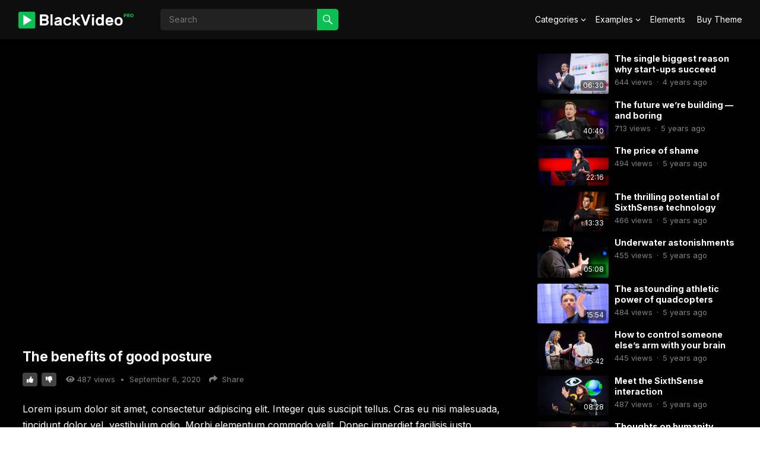

--- FILE ---
content_type: text/html; charset=UTF-8
request_url: https://demo.wpenjoy.com/blackvideo-pro/the-benefits-of-good-posture/
body_size: 13057
content:
<!DOCTYPE html>
<html lang="en-US">
<head>
<meta charset="UTF-8">
<meta name="viewport" content="width=device-width, initial-scale=1">
<meta http-equiv="X-UA-Compatible" content="IE=edge">
<meta name="HandheldFriendly" content="true">
<link rel="profile" href="https://gmpg.org/xfn/11">
<title>The benefits of good posture &#8211; BlackVideo Pro</title>
<meta name='robots' content='max-image-preview:large' />
	<style>img:is([sizes="auto" i], [sizes^="auto," i]) { contain-intrinsic-size: 3000px 1500px }</style>
	<link rel='dns-prefetch' href='//fonts.googleapis.com' />
<link rel="alternate" type="application/rss+xml" title="BlackVideo Pro &raquo; Feed" href="https://demo.wpenjoy.com/blackvideo-pro/feed/" />
<link rel="alternate" type="application/rss+xml" title="BlackVideo Pro &raquo; Comments Feed" href="https://demo.wpenjoy.com/blackvideo-pro/comments/feed/" />
<link rel="alternate" type="application/rss+xml" title="BlackVideo Pro &raquo; The benefits of good posture Comments Feed" href="https://demo.wpenjoy.com/blackvideo-pro/the-benefits-of-good-posture/feed/" />
<script type="text/javascript">
/* <![CDATA[ */
window._wpemojiSettings = {"baseUrl":"https:\/\/s.w.org\/images\/core\/emoji\/16.0.1\/72x72\/","ext":".png","svgUrl":"https:\/\/s.w.org\/images\/core\/emoji\/16.0.1\/svg\/","svgExt":".svg","source":{"concatemoji":"https:\/\/demo.wpenjoy.com\/blackvideo-pro\/wp-includes\/js\/wp-emoji-release.min.js?ver=6.8.3"}};
/*! This file is auto-generated */
!function(s,n){var o,i,e;function c(e){try{var t={supportTests:e,timestamp:(new Date).valueOf()};sessionStorage.setItem(o,JSON.stringify(t))}catch(e){}}function p(e,t,n){e.clearRect(0,0,e.canvas.width,e.canvas.height),e.fillText(t,0,0);var t=new Uint32Array(e.getImageData(0,0,e.canvas.width,e.canvas.height).data),a=(e.clearRect(0,0,e.canvas.width,e.canvas.height),e.fillText(n,0,0),new Uint32Array(e.getImageData(0,0,e.canvas.width,e.canvas.height).data));return t.every(function(e,t){return e===a[t]})}function u(e,t){e.clearRect(0,0,e.canvas.width,e.canvas.height),e.fillText(t,0,0);for(var n=e.getImageData(16,16,1,1),a=0;a<n.data.length;a++)if(0!==n.data[a])return!1;return!0}function f(e,t,n,a){switch(t){case"flag":return n(e,"\ud83c\udff3\ufe0f\u200d\u26a7\ufe0f","\ud83c\udff3\ufe0f\u200b\u26a7\ufe0f")?!1:!n(e,"\ud83c\udde8\ud83c\uddf6","\ud83c\udde8\u200b\ud83c\uddf6")&&!n(e,"\ud83c\udff4\udb40\udc67\udb40\udc62\udb40\udc65\udb40\udc6e\udb40\udc67\udb40\udc7f","\ud83c\udff4\u200b\udb40\udc67\u200b\udb40\udc62\u200b\udb40\udc65\u200b\udb40\udc6e\u200b\udb40\udc67\u200b\udb40\udc7f");case"emoji":return!a(e,"\ud83e\udedf")}return!1}function g(e,t,n,a){var r="undefined"!=typeof WorkerGlobalScope&&self instanceof WorkerGlobalScope?new OffscreenCanvas(300,150):s.createElement("canvas"),o=r.getContext("2d",{willReadFrequently:!0}),i=(o.textBaseline="top",o.font="600 32px Arial",{});return e.forEach(function(e){i[e]=t(o,e,n,a)}),i}function t(e){var t=s.createElement("script");t.src=e,t.defer=!0,s.head.appendChild(t)}"undefined"!=typeof Promise&&(o="wpEmojiSettingsSupports",i=["flag","emoji"],n.supports={everything:!0,everythingExceptFlag:!0},e=new Promise(function(e){s.addEventListener("DOMContentLoaded",e,{once:!0})}),new Promise(function(t){var n=function(){try{var e=JSON.parse(sessionStorage.getItem(o));if("object"==typeof e&&"number"==typeof e.timestamp&&(new Date).valueOf()<e.timestamp+604800&&"object"==typeof e.supportTests)return e.supportTests}catch(e){}return null}();if(!n){if("undefined"!=typeof Worker&&"undefined"!=typeof OffscreenCanvas&&"undefined"!=typeof URL&&URL.createObjectURL&&"undefined"!=typeof Blob)try{var e="postMessage("+g.toString()+"("+[JSON.stringify(i),f.toString(),p.toString(),u.toString()].join(",")+"));",a=new Blob([e],{type:"text/javascript"}),r=new Worker(URL.createObjectURL(a),{name:"wpTestEmojiSupports"});return void(r.onmessage=function(e){c(n=e.data),r.terminate(),t(n)})}catch(e){}c(n=g(i,f,p,u))}t(n)}).then(function(e){for(var t in e)n.supports[t]=e[t],n.supports.everything=n.supports.everything&&n.supports[t],"flag"!==t&&(n.supports.everythingExceptFlag=n.supports.everythingExceptFlag&&n.supports[t]);n.supports.everythingExceptFlag=n.supports.everythingExceptFlag&&!n.supports.flag,n.DOMReady=!1,n.readyCallback=function(){n.DOMReady=!0}}).then(function(){return e}).then(function(){var e;n.supports.everything||(n.readyCallback(),(e=n.source||{}).concatemoji?t(e.concatemoji):e.wpemoji&&e.twemoji&&(t(e.twemoji),t(e.wpemoji)))}))}((window,document),window._wpemojiSettings);
/* ]]> */
</script>
<style id='wp-emoji-styles-inline-css' type='text/css'>

	img.wp-smiley, img.emoji {
		display: inline !important;
		border: none !important;
		box-shadow: none !important;
		height: 1em !important;
		width: 1em !important;
		margin: 0 0.07em !important;
		vertical-align: -0.1em !important;
		background: none !important;
		padding: 0 !important;
	}
</style>
<link rel='stylesheet' id='wp-block-library-css' href='https://demo.wpenjoy.com/blackvideo-pro/wp-includes/css/dist/block-library/style.min.css?ver=6.8.3' type='text/css' media='all' />
<style id='wp-block-library-theme-inline-css' type='text/css'>
.wp-block-audio :where(figcaption){color:#555;font-size:13px;text-align:center}.is-dark-theme .wp-block-audio :where(figcaption){color:#ffffffa6}.wp-block-audio{margin:0 0 1em}.wp-block-code{border:1px solid #ccc;border-radius:4px;font-family:Menlo,Consolas,monaco,monospace;padding:.8em 1em}.wp-block-embed :where(figcaption){color:#555;font-size:13px;text-align:center}.is-dark-theme .wp-block-embed :where(figcaption){color:#ffffffa6}.wp-block-embed{margin:0 0 1em}.blocks-gallery-caption{color:#555;font-size:13px;text-align:center}.is-dark-theme .blocks-gallery-caption{color:#ffffffa6}:root :where(.wp-block-image figcaption){color:#555;font-size:13px;text-align:center}.is-dark-theme :root :where(.wp-block-image figcaption){color:#ffffffa6}.wp-block-image{margin:0 0 1em}.wp-block-pullquote{border-bottom:4px solid;border-top:4px solid;color:currentColor;margin-bottom:1.75em}.wp-block-pullquote cite,.wp-block-pullquote footer,.wp-block-pullquote__citation{color:currentColor;font-size:.8125em;font-style:normal;text-transform:uppercase}.wp-block-quote{border-left:.25em solid;margin:0 0 1.75em;padding-left:1em}.wp-block-quote cite,.wp-block-quote footer{color:currentColor;font-size:.8125em;font-style:normal;position:relative}.wp-block-quote:where(.has-text-align-right){border-left:none;border-right:.25em solid;padding-left:0;padding-right:1em}.wp-block-quote:where(.has-text-align-center){border:none;padding-left:0}.wp-block-quote.is-large,.wp-block-quote.is-style-large,.wp-block-quote:where(.is-style-plain){border:none}.wp-block-search .wp-block-search__label{font-weight:700}.wp-block-search__button{border:1px solid #ccc;padding:.375em .625em}:where(.wp-block-group.has-background){padding:1.25em 2.375em}.wp-block-separator.has-css-opacity{opacity:.4}.wp-block-separator{border:none;border-bottom:2px solid;margin-left:auto;margin-right:auto}.wp-block-separator.has-alpha-channel-opacity{opacity:1}.wp-block-separator:not(.is-style-wide):not(.is-style-dots){width:100px}.wp-block-separator.has-background:not(.is-style-dots){border-bottom:none;height:1px}.wp-block-separator.has-background:not(.is-style-wide):not(.is-style-dots){height:2px}.wp-block-table{margin:0 0 1em}.wp-block-table td,.wp-block-table th{word-break:normal}.wp-block-table :where(figcaption){color:#555;font-size:13px;text-align:center}.is-dark-theme .wp-block-table :where(figcaption){color:#ffffffa6}.wp-block-video :where(figcaption){color:#555;font-size:13px;text-align:center}.is-dark-theme .wp-block-video :where(figcaption){color:#ffffffa6}.wp-block-video{margin:0 0 1em}:root :where(.wp-block-template-part.has-background){margin-bottom:0;margin-top:0;padding:1.25em 2.375em}
</style>
<style id='classic-theme-styles-inline-css' type='text/css'>
/*! This file is auto-generated */
.wp-block-button__link{color:#fff;background-color:#32373c;border-radius:9999px;box-shadow:none;text-decoration:none;padding:calc(.667em + 2px) calc(1.333em + 2px);font-size:1.125em}.wp-block-file__button{background:#32373c;color:#fff;text-decoration:none}
</style>
<style id='global-styles-inline-css' type='text/css'>
:root{--wp--preset--aspect-ratio--square: 1;--wp--preset--aspect-ratio--4-3: 4/3;--wp--preset--aspect-ratio--3-4: 3/4;--wp--preset--aspect-ratio--3-2: 3/2;--wp--preset--aspect-ratio--2-3: 2/3;--wp--preset--aspect-ratio--16-9: 16/9;--wp--preset--aspect-ratio--9-16: 9/16;--wp--preset--color--black: #000000;--wp--preset--color--cyan-bluish-gray: #abb8c3;--wp--preset--color--white: #ffffff;--wp--preset--color--pale-pink: #f78da7;--wp--preset--color--vivid-red: #cf2e2e;--wp--preset--color--luminous-vivid-orange: #ff6900;--wp--preset--color--luminous-vivid-amber: #fcb900;--wp--preset--color--light-green-cyan: #7bdcb5;--wp--preset--color--vivid-green-cyan: #00d084;--wp--preset--color--pale-cyan-blue: #8ed1fc;--wp--preset--color--vivid-cyan-blue: #0693e3;--wp--preset--color--vivid-purple: #9b51e0;--wp--preset--gradient--vivid-cyan-blue-to-vivid-purple: linear-gradient(135deg,rgba(6,147,227,1) 0%,rgb(155,81,224) 100%);--wp--preset--gradient--light-green-cyan-to-vivid-green-cyan: linear-gradient(135deg,rgb(122,220,180) 0%,rgb(0,208,130) 100%);--wp--preset--gradient--luminous-vivid-amber-to-luminous-vivid-orange: linear-gradient(135deg,rgba(252,185,0,1) 0%,rgba(255,105,0,1) 100%);--wp--preset--gradient--luminous-vivid-orange-to-vivid-red: linear-gradient(135deg,rgba(255,105,0,1) 0%,rgb(207,46,46) 100%);--wp--preset--gradient--very-light-gray-to-cyan-bluish-gray: linear-gradient(135deg,rgb(238,238,238) 0%,rgb(169,184,195) 100%);--wp--preset--gradient--cool-to-warm-spectrum: linear-gradient(135deg,rgb(74,234,220) 0%,rgb(151,120,209) 20%,rgb(207,42,186) 40%,rgb(238,44,130) 60%,rgb(251,105,98) 80%,rgb(254,248,76) 100%);--wp--preset--gradient--blush-light-purple: linear-gradient(135deg,rgb(255,206,236) 0%,rgb(152,150,240) 100%);--wp--preset--gradient--blush-bordeaux: linear-gradient(135deg,rgb(254,205,165) 0%,rgb(254,45,45) 50%,rgb(107,0,62) 100%);--wp--preset--gradient--luminous-dusk: linear-gradient(135deg,rgb(255,203,112) 0%,rgb(199,81,192) 50%,rgb(65,88,208) 100%);--wp--preset--gradient--pale-ocean: linear-gradient(135deg,rgb(255,245,203) 0%,rgb(182,227,212) 50%,rgb(51,167,181) 100%);--wp--preset--gradient--electric-grass: linear-gradient(135deg,rgb(202,248,128) 0%,rgb(113,206,126) 100%);--wp--preset--gradient--midnight: linear-gradient(135deg,rgb(2,3,129) 0%,rgb(40,116,252) 100%);--wp--preset--font-size--small: 13px;--wp--preset--font-size--medium: 20px;--wp--preset--font-size--large: 36px;--wp--preset--font-size--x-large: 42px;--wp--preset--spacing--20: 0.44rem;--wp--preset--spacing--30: 0.67rem;--wp--preset--spacing--40: 1rem;--wp--preset--spacing--50: 1.5rem;--wp--preset--spacing--60: 2.25rem;--wp--preset--spacing--70: 3.38rem;--wp--preset--spacing--80: 5.06rem;--wp--preset--shadow--natural: 6px 6px 9px rgba(0, 0, 0, 0.2);--wp--preset--shadow--deep: 12px 12px 50px rgba(0, 0, 0, 0.4);--wp--preset--shadow--sharp: 6px 6px 0px rgba(0, 0, 0, 0.2);--wp--preset--shadow--outlined: 6px 6px 0px -3px rgba(255, 255, 255, 1), 6px 6px rgba(0, 0, 0, 1);--wp--preset--shadow--crisp: 6px 6px 0px rgba(0, 0, 0, 1);}:where(.is-layout-flex){gap: 0.5em;}:where(.is-layout-grid){gap: 0.5em;}body .is-layout-flex{display: flex;}.is-layout-flex{flex-wrap: wrap;align-items: center;}.is-layout-flex > :is(*, div){margin: 0;}body .is-layout-grid{display: grid;}.is-layout-grid > :is(*, div){margin: 0;}:where(.wp-block-columns.is-layout-flex){gap: 2em;}:where(.wp-block-columns.is-layout-grid){gap: 2em;}:where(.wp-block-post-template.is-layout-flex){gap: 1.25em;}:where(.wp-block-post-template.is-layout-grid){gap: 1.25em;}.has-black-color{color: var(--wp--preset--color--black) !important;}.has-cyan-bluish-gray-color{color: var(--wp--preset--color--cyan-bluish-gray) !important;}.has-white-color{color: var(--wp--preset--color--white) !important;}.has-pale-pink-color{color: var(--wp--preset--color--pale-pink) !important;}.has-vivid-red-color{color: var(--wp--preset--color--vivid-red) !important;}.has-luminous-vivid-orange-color{color: var(--wp--preset--color--luminous-vivid-orange) !important;}.has-luminous-vivid-amber-color{color: var(--wp--preset--color--luminous-vivid-amber) !important;}.has-light-green-cyan-color{color: var(--wp--preset--color--light-green-cyan) !important;}.has-vivid-green-cyan-color{color: var(--wp--preset--color--vivid-green-cyan) !important;}.has-pale-cyan-blue-color{color: var(--wp--preset--color--pale-cyan-blue) !important;}.has-vivid-cyan-blue-color{color: var(--wp--preset--color--vivid-cyan-blue) !important;}.has-vivid-purple-color{color: var(--wp--preset--color--vivid-purple) !important;}.has-black-background-color{background-color: var(--wp--preset--color--black) !important;}.has-cyan-bluish-gray-background-color{background-color: var(--wp--preset--color--cyan-bluish-gray) !important;}.has-white-background-color{background-color: var(--wp--preset--color--white) !important;}.has-pale-pink-background-color{background-color: var(--wp--preset--color--pale-pink) !important;}.has-vivid-red-background-color{background-color: var(--wp--preset--color--vivid-red) !important;}.has-luminous-vivid-orange-background-color{background-color: var(--wp--preset--color--luminous-vivid-orange) !important;}.has-luminous-vivid-amber-background-color{background-color: var(--wp--preset--color--luminous-vivid-amber) !important;}.has-light-green-cyan-background-color{background-color: var(--wp--preset--color--light-green-cyan) !important;}.has-vivid-green-cyan-background-color{background-color: var(--wp--preset--color--vivid-green-cyan) !important;}.has-pale-cyan-blue-background-color{background-color: var(--wp--preset--color--pale-cyan-blue) !important;}.has-vivid-cyan-blue-background-color{background-color: var(--wp--preset--color--vivid-cyan-blue) !important;}.has-vivid-purple-background-color{background-color: var(--wp--preset--color--vivid-purple) !important;}.has-black-border-color{border-color: var(--wp--preset--color--black) !important;}.has-cyan-bluish-gray-border-color{border-color: var(--wp--preset--color--cyan-bluish-gray) !important;}.has-white-border-color{border-color: var(--wp--preset--color--white) !important;}.has-pale-pink-border-color{border-color: var(--wp--preset--color--pale-pink) !important;}.has-vivid-red-border-color{border-color: var(--wp--preset--color--vivid-red) !important;}.has-luminous-vivid-orange-border-color{border-color: var(--wp--preset--color--luminous-vivid-orange) !important;}.has-luminous-vivid-amber-border-color{border-color: var(--wp--preset--color--luminous-vivid-amber) !important;}.has-light-green-cyan-border-color{border-color: var(--wp--preset--color--light-green-cyan) !important;}.has-vivid-green-cyan-border-color{border-color: var(--wp--preset--color--vivid-green-cyan) !important;}.has-pale-cyan-blue-border-color{border-color: var(--wp--preset--color--pale-cyan-blue) !important;}.has-vivid-cyan-blue-border-color{border-color: var(--wp--preset--color--vivid-cyan-blue) !important;}.has-vivid-purple-border-color{border-color: var(--wp--preset--color--vivid-purple) !important;}.has-vivid-cyan-blue-to-vivid-purple-gradient-background{background: var(--wp--preset--gradient--vivid-cyan-blue-to-vivid-purple) !important;}.has-light-green-cyan-to-vivid-green-cyan-gradient-background{background: var(--wp--preset--gradient--light-green-cyan-to-vivid-green-cyan) !important;}.has-luminous-vivid-amber-to-luminous-vivid-orange-gradient-background{background: var(--wp--preset--gradient--luminous-vivid-amber-to-luminous-vivid-orange) !important;}.has-luminous-vivid-orange-to-vivid-red-gradient-background{background: var(--wp--preset--gradient--luminous-vivid-orange-to-vivid-red) !important;}.has-very-light-gray-to-cyan-bluish-gray-gradient-background{background: var(--wp--preset--gradient--very-light-gray-to-cyan-bluish-gray) !important;}.has-cool-to-warm-spectrum-gradient-background{background: var(--wp--preset--gradient--cool-to-warm-spectrum) !important;}.has-blush-light-purple-gradient-background{background: var(--wp--preset--gradient--blush-light-purple) !important;}.has-blush-bordeaux-gradient-background{background: var(--wp--preset--gradient--blush-bordeaux) !important;}.has-luminous-dusk-gradient-background{background: var(--wp--preset--gradient--luminous-dusk) !important;}.has-pale-ocean-gradient-background{background: var(--wp--preset--gradient--pale-ocean) !important;}.has-electric-grass-gradient-background{background: var(--wp--preset--gradient--electric-grass) !important;}.has-midnight-gradient-background{background: var(--wp--preset--gradient--midnight) !important;}.has-small-font-size{font-size: var(--wp--preset--font-size--small) !important;}.has-medium-font-size{font-size: var(--wp--preset--font-size--medium) !important;}.has-large-font-size{font-size: var(--wp--preset--font-size--large) !important;}.has-x-large-font-size{font-size: var(--wp--preset--font-size--x-large) !important;}
:where(.wp-block-post-template.is-layout-flex){gap: 1.25em;}:where(.wp-block-post-template.is-layout-grid){gap: 1.25em;}
:where(.wp-block-columns.is-layout-flex){gap: 2em;}:where(.wp-block-columns.is-layout-grid){gap: 2em;}
:root :where(.wp-block-pullquote){font-size: 1.5em;line-height: 1.6;}
</style>
<link rel='stylesheet' id='pld-font-awesome-css' href='https://demo.wpenjoy.com/blackvideo-pro/wp-content/plugins/posts-like-dislike/css/fontawesome/css/all.min.css?ver=1.1.5' type='text/css' media='all' />
<link rel='stylesheet' id='pld-frontend-css' href='https://demo.wpenjoy.com/blackvideo-pro/wp-content/plugins/posts-like-dislike/css/pld-frontend.css?ver=1.1.5' type='text/css' media='all' />
<link rel='stylesheet' id='blackvideo-style-css' href='https://demo.wpenjoy.com/blackvideo-pro/wp-content/themes/blackvideo-pro/style.css?ver=20240614' type='text/css' media='all' />
<link rel='stylesheet' id='blackvideo-responsive-style-css' href='https://demo.wpenjoy.com/blackvideo-pro/wp-content/themes/blackvideo-pro/responsive.css?ver=20240614' type='text/css' media='all' />
<link rel='stylesheet' id='genericons-style-css' href='https://demo.wpenjoy.com/blackvideo-pro/wp-content/themes/blackvideo-pro/genericons/genericons.css?ver=6.8.3' type='text/css' media='all' />
<link rel='stylesheet' id='font-awesome-style-css' href='https://demo.wpenjoy.com/blackvideo-pro/wp-content/themes/blackvideo-pro/assets/css/font-awesome.css?ver=20240614' type='text/css' media='all' />
<link rel='stylesheet' id='mCustomScrollbar-style-css' href='https://demo.wpenjoy.com/blackvideo-pro/wp-content/themes/blackvideo-pro/assets/css/jquery.mCustomScrollbar.css?ver=20240614' type='text/css' media='all' />
<link rel='stylesheet' id='csf-google-web-fonts-css' href='//fonts.googleapis.com/css?family=Inter:400,700&#038;display=swap' type='text/css' media='all' />
<script type="text/javascript" src="https://demo.wpenjoy.com/blackvideo-pro/wp-includes/js/jquery/jquery.min.js?ver=3.7.1" id="jquery-core-js"></script>
<script type="text/javascript" src="https://demo.wpenjoy.com/blackvideo-pro/wp-includes/js/jquery/jquery-migrate.min.js?ver=3.4.1" id="jquery-migrate-js"></script>
<script type="text/javascript" id="pld-frontend-js-extra">
/* <![CDATA[ */
var pld_js_object = {"admin_ajax_url":"https:\/\/demo.wpenjoy.com\/blackvideo-pro\/wp-admin\/admin-ajax.php","admin_ajax_nonce":"da76455a84"};
/* ]]> */
</script>
<script type="text/javascript" src="https://demo.wpenjoy.com/blackvideo-pro/wp-content/plugins/posts-like-dislike/js/pld-frontend.js?ver=1.1.5" id="pld-frontend-js"></script>
<link rel="https://api.w.org/" href="https://demo.wpenjoy.com/blackvideo-pro/wp-json/" /><link rel="alternate" title="JSON" type="application/json" href="https://demo.wpenjoy.com/blackvideo-pro/wp-json/wp/v2/posts/164" /><link rel="EditURI" type="application/rsd+xml" title="RSD" href="https://demo.wpenjoy.com/blackvideo-pro/xmlrpc.php?rsd" />
<link rel="canonical" href="https://demo.wpenjoy.com/blackvideo-pro/the-benefits-of-good-posture/" />
<link rel='shortlink' href='https://demo.wpenjoy.com/blackvideo-pro/?p=164' />
<link rel="alternate" title="oEmbed (JSON)" type="application/json+oembed" href="https://demo.wpenjoy.com/blackvideo-pro/wp-json/oembed/1.0/embed?url=https%3A%2F%2Fdemo.wpenjoy.com%2Fblackvideo-pro%2Fthe-benefits-of-good-posture%2F" />
<link rel="alternate" title="oEmbed (XML)" type="text/xml+oembed" href="https://demo.wpenjoy.com/blackvideo-pro/wp-json/oembed/1.0/embed?url=https%3A%2F%2Fdemo.wpenjoy.com%2Fblackvideo-pro%2Fthe-benefits-of-good-posture%2F&#038;format=xml" />

<!-- Global site tag (gtag.js) - Google Analytics -->
<script async src="https://www.googletagmanager.com/gtag/js?id=G-N44F5BBHG0"></script>
<script>
  window.dataLayer = window.dataLayer || [];
  function gtag(){dataLayer.push(arguments);}
  gtag('js', new Date());

  gtag('config', 'G-N44F5BBHG0');
</script>

<style></style><link rel="pingback" href="https://demo.wpenjoy.com/blackvideo-pro/xmlrpc.php"><style type="text/css">body,input,button,textarea,select{font-family:"Inter";font-weight:400;font-size:16px;line-height:23px;}h1,h2,h3,h4,h5,h6{font-family:"Inter";font-weight:700;}.content-loop .hentry .entry-title,.content-block-1 .hentry .entry-title{font-family:"Inter";font-weight:400;}</style>
<style type="text/css">
	/* Theme Styles */
	a,
	a:visited,
	a:hover,	
	.sf-menu ul li li a:hover,
	.sf-menu li.sfHover li a:hover,
	#primary-menu li li a:hover,
	.entry-meta a,
	.edit-link a,
	.comment-reply-title small a:hover,
	.single .entry-author .author-name a:hover,
	.entry-content a,
	.entry-content a:visited,
	.page-content a,
	.page-content a:visited,
	.pagination .page-numbers.current,
	.mobile-menu ul li a:hover,
	.pagination .page-numbers:hover,	
	.sidebar .widget a:hover,
	.sidebar .widget ul li a:hover,
	.entry-related .hentry .entry-title a:hover,
	.pld-like-dislike-wrap .pld-undo-trigger i,
	#site-bottom .site-info a:hover,
	#site-bottom .footer-nav li a:hover,
	.bypostauthor > article .fn:before,
	.comment-author a {
		color: #0abf53;
	}
	#left-menu li li a:hover {
		color: #0abf53 !important;
	}
	button,
	.btn,
	input[type="submit"],
	input[type="reset"],
	input[type="button"],
	.header-search .search-submit,
	.single article .entry-category a:hover,
	.single article .entry-tags .tag-links a:hover,
	.widget_tag_cloud .tagcloud a:hover,
	#back-top a span,
	.content-block .section-heading .section-more-link a:hover,
	#primary-bar,
	.site-footer .widget_tag_cloud .tagcloud a:hover,
	.pagination .prev.page-numbers, 
	.pagination .next.page-numbers {
		background-color: #0abf53;
	}
	.content-block .section-heading h3,
	.content-block .section-heading .section-more-link a,
	.content-block .section-heading .section-more-link a:visited,
	.breadcrumbs h1,
	.sidebar .widget .widget-title span,
	.comment-reply-title,
	.post-bottom-related h3,
	.comments-title {
		border-color: #0abf53;
	}	
	#primary-menu li.current-menu-item a, 
	#primary-menu li.sfHover a,
	#primary-menu li a:hover {
		border-bottom-color: #0abf53;
	}

    
	.content-loop .thumbnail-link img {
		border-radius: 10px;
	}
</style>

</head>

<body class="wp-singular post-template-default single single-post postid-164 single-format-standard wp-custom-logo wp-embed-responsive wp-theme-blackvideo-pro">



<div id="page" class="site">

	<a class="skip-link screen-reader-text" href="#content">Skip to content</a>

	<header id="masthead" class="site-header clear">

		<div class="site-start clear">

			
			<div class="site-branding">

				
					<div id="logo">
						<a href="https://demo.wpenjoy.com/blackvideo-pro/" class="custom-logo-link" rel="home"><img width="700" height="170" src="https://demo.wpenjoy.com/blackvideo-pro/wp-content/uploads/sites/68/2024/05/logo.png" class="custom-logo" alt="BlackVideo Pro" decoding="async" fetchpriority="high" srcset="https://demo.wpenjoy.com/blackvideo-pro/wp-content/uploads/sites/68/2024/05/logo.png 700w, https://demo.wpenjoy.com/blackvideo-pro/wp-content/uploads/sites/68/2024/05/logo-300x73.png 300w" sizes="(max-width: 700px) 100vw, 700px" /></a>					</div><!-- #logo -->

				
				
			</div><!-- .site-branding -->	

			 
			<div class="header-search ">
				<form id="searchform" method="get" action="https://demo.wpenjoy.com/blackvideo-pro/">
					<input type="search" name="s" class="search-input" placeholder="Search" autocomplete="off">
					<button type="submit" class="search-submit"><span class="genericon genericon-search"></span></button>		
				</form>
			</div><!-- .header-search -->
						
			<nav id="primary-nav" class="primary-navigation">

				<div class="menu-top-menu-container"><ul id="primary-menu" class="sf-menu"><li id="menu-item-347" class="menu-item menu-item-type-taxonomy menu-item-object-category menu-item-has-children menu-item-347"><a href="https://demo.wpenjoy.com/blackvideo-pro/category/automotive/">Categories</a>
<ul class="sub-menu">
	<li id="menu-item-341" class="menu-item menu-item-type-taxonomy menu-item-object-category menu-item-341"><a href="https://demo.wpenjoy.com/blackvideo-pro/category/automotive/">Automotive</a></li>
	<li id="menu-item-342" class="menu-item menu-item-type-taxonomy menu-item-object-category menu-item-342"><a href="https://demo.wpenjoy.com/blackvideo-pro/category/gaming/">Gaming</a></li>
	<li id="menu-item-343" class="menu-item menu-item-type-taxonomy menu-item-object-category menu-item-343"><a href="https://demo.wpenjoy.com/blackvideo-pro/category/music/">Music</a></li>
	<li id="menu-item-344" class="menu-item menu-item-type-taxonomy menu-item-object-category menu-item-344"><a href="https://demo.wpenjoy.com/blackvideo-pro/category/sports/">Sports</a></li>
	<li id="menu-item-345" class="menu-item menu-item-type-taxonomy menu-item-object-category current-post-ancestor current-menu-parent current-post-parent menu-item-345"><a href="https://demo.wpenjoy.com/blackvideo-pro/category/technology/">Technology</a></li>
	<li id="menu-item-346" class="menu-item menu-item-type-taxonomy menu-item-object-category menu-item-346"><a href="https://demo.wpenjoy.com/blackvideo-pro/category/travel/">Travel</a></li>
</ul>
</li>
<li id="menu-item-356" class="menu-item menu-item-type-post_type menu-item-object-post menu-item-has-children menu-item-356"><a href="https://demo.wpenjoy.com/blackvideo-pro/stand-by-me-music-travel-love-cover/">Examples</a>
<ul class="sub-menu">
	<li id="menu-item-353" class="menu-item menu-item-type-post_type menu-item-object-post menu-item-353"><a href="https://demo.wpenjoy.com/blackvideo-pro/stand-by-me-music-travel-love-cover/">YouTube Video</a></li>
	<li id="menu-item-354" class="menu-item menu-item-type-post_type menu-item-object-post menu-item-354"><a href="https://demo.wpenjoy.com/blackvideo-pro/self-hosted-video-example-big-buck-bunny/">Self-hosted Video</a></li>
	<li id="menu-item-355" class="menu-item menu-item-type-post_type menu-item-object-post menu-item-355"><a href="https://demo.wpenjoy.com/blackvideo-pro/the-future-were-building-and-boring/">TED Video</a></li>
</ul>
</li>
<li id="menu-item-348" class="menu-item menu-item-type-post_type menu-item-object-page menu-item-348"><a href="https://demo.wpenjoy.com/blackvideo-pro/elements/">Elements</a></li>
<li id="menu-item-349" class="menu-item menu-item-type-custom menu-item-object-custom menu-item-349"><a target="_blank" href="https://wpenjoy.com/themes/blackvideo-pro">Buy Theme</a></li>
</ul></div>
			</nav><!-- #primary-nav -->		

			<div class="header-toggles">
				<button class="toggle nav-toggle mobile-nav-toggle" data-toggle-target=".menu-modal"  data-toggle-body-class="showing-menu-modal" aria-expanded="false" data-set-focus=".close-nav-toggle">
					<span class="toggle-inner">
						<span class="toggle-icon">
							<svg class="svg-icon" aria-hidden="true" role="img" focusable="false" xmlns="http://www.w3.org/2000/svg" width="26" height="7" viewBox="0 0 26 7"><path fill-rule="evenodd" d="M332.5,45 C330.567003,45 329,43.4329966 329,41.5 C329,39.5670034 330.567003,38 332.5,38 C334.432997,38 336,39.5670034 336,41.5 C336,43.4329966 334.432997,45 332.5,45 Z M342,45 C340.067003,45 338.5,43.4329966 338.5,41.5 C338.5,39.5670034 340.067003,38 342,38 C343.932997,38 345.5,39.5670034 345.5,41.5 C345.5,43.4329966 343.932997,45 342,45 Z M351.5,45 C349.567003,45 348,43.4329966 348,41.5 C348,39.5670034 349.567003,38 351.5,38 C353.432997,38 355,39.5670034 355,41.5 C355,43.4329966 353.432997,45 351.5,45 Z" transform="translate(-329 -38)" /></svg>						</span>
						<span class="toggle-text">Menu</span>
					</span>
				</button><!-- .nav-toggle -->
			</div><!-- .header-toggles -->	

							
				<span class="search-icon">
					<span class="genericon genericon-search"></span>
					<span class="genericon genericon-close"></span>			
				</span>

				

		</div><!-- .site-start -->			

	</header><!-- #masthead -->

	<div class="menu-modal cover-modal header-footer-group" data-modal-target-string=".menu-modal">

		<div class="menu-modal-inner modal-inner">

			<div class="menu-wrapper section-inner">

				<div class="menu-top">

					<button class="toggle close-nav-toggle fill-children-current-color" data-toggle-target=".menu-modal" data-toggle-body-class="showing-menu-modal" aria-expanded="false" data-set-focus=".menu-modal">
						<span class="toggle-text">Close Menu</span>
						<svg class="svg-icon" aria-hidden="true" role="img" focusable="false" xmlns="http://www.w3.org/2000/svg" width="16" height="16" viewBox="0 0 16 16"><polygon fill="" fill-rule="evenodd" points="6.852 7.649 .399 1.195 1.445 .149 7.899 6.602 14.352 .149 15.399 1.195 8.945 7.649 15.399 14.102 14.352 15.149 7.899 8.695 1.445 15.149 .399 14.102" /></svg>					</button><!-- .nav-toggle -->

					
					<nav class="mobile-menu" aria-label="Mobile" role="navigation">

						<ul class="modal-menu reset-list-style">

						<li id="menu-item-340" class="menu-item menu-item-type-custom menu-item-object-custom menu-item-home menu-item-340"><div class="ancestor-wrapper"><a href="https://demo.wpenjoy.com/blackvideo-pro/"><i class="fa fa-home"></i> Home</a></div><!-- .ancestor-wrapper --></li>
<li id="menu-item-261" class="menu-item menu-item-type-taxonomy menu-item-object-category menu-item-has-children menu-item-261"><div class="ancestor-wrapper"><a href="https://demo.wpenjoy.com/blackvideo-pro/category/automotive/"><i class="fa fa-car"></i> Automotive</a><button class="toggle sub-menu-toggle fill-children-current-color" data-toggle-target=".menu-modal .menu-item-261 > .sub-menu" data-toggle-type="slidetoggle" data-toggle-duration="250" aria-expanded="false"><span class="screen-reader-text">Show sub menu</span><svg class="svg-icon" aria-hidden="true" role="img" focusable="false" xmlns="http://www.w3.org/2000/svg" width="20" height="12" viewBox="0 0 20 12"><polygon fill="" fill-rule="evenodd" points="1319.899 365.778 1327.678 358 1329.799 360.121 1319.899 370.021 1310 360.121 1312.121 358" transform="translate(-1310 -358)" /></svg></button></div><!-- .ancestor-wrapper -->
<ul class="sub-menu">
	<li id="menu-item-277" class="menu-item menu-item-type-taxonomy menu-item-object-category menu-item-has-children menu-item-277"><div class="ancestor-wrapper"><a href="https://demo.wpenjoy.com/blackvideo-pro/category/automotive/">Sub Menu 1</a><button class="toggle sub-menu-toggle fill-children-current-color" data-toggle-target=".menu-modal .menu-item-277 > .sub-menu" data-toggle-type="slidetoggle" data-toggle-duration="250" aria-expanded="false"><span class="screen-reader-text">Show sub menu</span><svg class="svg-icon" aria-hidden="true" role="img" focusable="false" xmlns="http://www.w3.org/2000/svg" width="20" height="12" viewBox="0 0 20 12"><polygon fill="" fill-rule="evenodd" points="1319.899 365.778 1327.678 358 1329.799 360.121 1319.899 370.021 1310 360.121 1312.121 358" transform="translate(-1310 -358)" /></svg></button></div><!-- .ancestor-wrapper -->
	<ul class="sub-menu">
		<li id="menu-item-278" class="menu-item menu-item-type-taxonomy menu-item-object-category menu-item-278"><div class="ancestor-wrapper"><a href="https://demo.wpenjoy.com/blackvideo-pro/category/automotive/">Sub Menu 1.1</a></div><!-- .ancestor-wrapper --></li>
		<li id="menu-item-279" class="menu-item menu-item-type-taxonomy menu-item-object-category menu-item-279"><div class="ancestor-wrapper"><a href="https://demo.wpenjoy.com/blackvideo-pro/category/automotive/">Sub Menu 1.2</a></div><!-- .ancestor-wrapper --></li>
		<li id="menu-item-280" class="menu-item menu-item-type-taxonomy menu-item-object-category menu-item-280"><div class="ancestor-wrapper"><a href="https://demo.wpenjoy.com/blackvideo-pro/category/automotive/">Sub Menu 1.3</a></div><!-- .ancestor-wrapper --></li>
	</ul>
</li>
	<li id="menu-item-281" class="menu-item menu-item-type-taxonomy menu-item-object-category menu-item-281"><div class="ancestor-wrapper"><a href="https://demo.wpenjoy.com/blackvideo-pro/category/automotive/">Sub Menu 2</a></div><!-- .ancestor-wrapper --></li>
	<li id="menu-item-282" class="menu-item menu-item-type-taxonomy menu-item-object-category menu-item-282"><div class="ancestor-wrapper"><a href="https://demo.wpenjoy.com/blackvideo-pro/category/automotive/">Sub Menu 3</a></div><!-- .ancestor-wrapper --></li>
</ul>
</li>
<li id="menu-item-285" class="menu-item menu-item-type-taxonomy menu-item-object-category menu-item-285"><div class="ancestor-wrapper"><a href="https://demo.wpenjoy.com/blackvideo-pro/category/gaming/"><i class="fa fa-gamepad"></i> Gaming</a></div><!-- .ancestor-wrapper --></li>
<li id="menu-item-286" class="menu-item menu-item-type-taxonomy menu-item-object-category menu-item-286"><div class="ancestor-wrapper"><a href="https://demo.wpenjoy.com/blackvideo-pro/category/music/"><i class="fa fa-music"></i> Music</a></div><!-- .ancestor-wrapper --></li>
<li id="menu-item-287" class="menu-item menu-item-type-taxonomy menu-item-object-category menu-item-287"><div class="ancestor-wrapper"><a href="https://demo.wpenjoy.com/blackvideo-pro/category/sports/"><i class="fa fa-futbol"></i> Sports</a></div><!-- .ancestor-wrapper --></li>
<li id="menu-item-262" class="menu-item menu-item-type-taxonomy menu-item-object-category current-post-ancestor current-menu-parent current-post-parent menu-item-262"><div class="ancestor-wrapper"><a href="https://demo.wpenjoy.com/blackvideo-pro/category/technology/"><i class="fa fa-wrench"></i> Technology</a></div><!-- .ancestor-wrapper --></li>
<li id="menu-item-288" class="menu-item menu-item-type-taxonomy menu-item-object-category menu-item-288"><div class="ancestor-wrapper"><a href="https://demo.wpenjoy.com/blackvideo-pro/category/travel/"><i class="fa fa-plane"></i> Travel</a></div><!-- .ancestor-wrapper --></li>
<li id="menu-item-350" class="menu-item menu-item-type-post_type menu-item-object-page menu-item-350"><div class="ancestor-wrapper"><a href="https://demo.wpenjoy.com/blackvideo-pro/elements/"><i class="fa fa-file-alt"></i> Page with Sidebar</a></div><!-- .ancestor-wrapper --></li>
<li id="menu-item-351" class="menu-item menu-item-type-post_type menu-item-object-page menu-item-351"><div class="ancestor-wrapper"><a href="https://demo.wpenjoy.com/blackvideo-pro/full-width-page/"><i class="fa fa-file"></i> Full Width Page</a></div><!-- .ancestor-wrapper --></li>
<li id="menu-item-283" class="menu-item menu-item-type-custom menu-item-object-custom menu-item-283"><div class="ancestor-wrapper"><a href="https://demo.wpenjoy.com/blackvideo-pro/?s=a"><i class="fa fa-search"></i> Search Results</a></div><!-- .ancestor-wrapper --></li>
<li id="menu-item-352" class="menu-item menu-item-type-post_type menu-item-object-post menu-item-352"><div class="ancestor-wrapper"><a href="https://demo.wpenjoy.com/blackvideo-pro/self-hosted-video-example-big-buck-bunny/"><i class="fa fa-play"></i> Self-hosted Video</a></div><!-- .ancestor-wrapper --></li>
<li id="menu-item-284" class="menu-item menu-item-type-custom menu-item-object-custom menu-item-284"><div class="ancestor-wrapper"><a target="_blank" href="https://wpenjoy.com/themes/blackvideo-pro"><i class="fa fa-download"></i> Buy This Theme</a></div><!-- .ancestor-wrapper --></li>

						</ul>

					</nav>

				</div><!-- .menu-top -->

			</div><!-- .menu-wrapper -->

		</div><!-- .menu-modal-inner -->

	</div><!-- .menu-modal -->		
		
	<div id="content" class="site-content  container">

		<div class="clear">

	<div class="single-wrap clear">

	<div id="primary" class="content-area">

		<main id="main" class="site-main">
		
		

<article id="post-164" class="has-embed post-164 post type-post status-publish format-standard has-post-thumbnail hentry category-technology">

		
	<header class="entry-header  ">

		<h1 class="entry-title">The benefits of good posture</h1>
			<div class="entry-meta">

		
			<div class="pld-like-dislike-wrap pld-template-1">
    <div class="pld-like-wrap  pld-common-wrap">
    <a href="javascript:void(0)" class="pld-like-trigger pld-like-dislike-trigger  " title="" data-post-id="164" data-trigger-type="like" data-restriction="cookie" data-already-liked="0">
                        <i class="fas fa-thumbs-up"></i>
                </a>
    <span class="pld-like-count-wrap pld-count-wrap">    </span>
</div><div class="pld-dislike-wrap  pld-common-wrap">
    <a href="javascript:void(0)" class="pld-dislike-trigger pld-like-dislike-trigger  " title="" data-post-id="164" data-trigger-type="dislike" data-restriction="cookie" data-already-liked="0">
                        <i class="fas fa-thumbs-down"></i>
                </a>
    <span class="pld-dislike-count-wrap pld-count-wrap"></span>
</div></div>		
		
					<span class="entry-views"><i class="fa fa-eye"></i> <span class="view-count">487</span> views</span>
		
					<span class="sep"> &bullet; </span>
		
					<span class="entry-date">September 6, 2020</span>
		
		<div class="entry-meta-right ">

			
				<span class="entry-share-link">
					<span class="entry-share-text"><i class="fa  fa-share"></i> Share</span>
					<div class="entry-share-wrap">
						<div class="entry-share-content">
							        <div class="entry-share">
            <ul>
                <li class="twitter"><a href="https://twitter.com/intent/tweet?text=The+benefits+of+good+posture&amp;url=https%3A%2F%2Fdemo.wpenjoy.com%2Fblackvideo-pro%2Fthe-benefits-of-good-posture%2F" target="_blank"><span class="genericon genericon-twitter"></span></a></li>
                <li class="facebook"><a href="https://www.facebook.com/sharer/sharer.php?u=https%3A%2F%2Fdemo.wpenjoy.com%2Fblackvideo-pro%2Fthe-benefits-of-good-posture%2F" target="_blank"><span class="genericon genericon-facebook-alt"></span></a></li>
                <li class="linkedin"><a href="https://www.linkedin.com/shareArticle?mini=true&amp;url=https%3A%2F%2Fdemo.wpenjoy.com%2Fblackvideo-pro%2Fthe-benefits-of-good-posture%2F&amp;title=The+benefits+of+good+posture" target="_blank"><span class="genericon genericon-linkedin"></span></a></li>
                <li class="pinterest"><a href="https://pinterest.com/pin/create/button/?url=https%3A%2F%2Fdemo.wpenjoy.com%2Fblackvideo-pro%2Fthe-benefits-of-good-posture%2F&amp;media=https%3A%2F%2Fdemo.wpenjoy.com%2Fblackvideo-pro%2Fwp-content%2Fuploads%2Fsites%2F68%2F2021%2F09%2Ftech2.jpeg" target="_blank"><span class="genericon genericon-pinterest"></span></a></li>
                <li class="email"><a href="/cdn-cgi/l/email-protection#[base64]"><span class="genericon genericon-mail"></span></a></li>
            </ul>
        </div>
    						</div>
					</div>					
				</span>

			
		</div><!-- .entry-meta-right -->

	</div><!-- .entry-meta -->
		
	</header><!-- .entry-header -->

	<div class="entry-content">
		<p><iframe src="https://embed.ted.com/talks/murat_dalkilinc_the_benefits_of_good_posture" width="854" height="480" frameborder="0" allowfullscreen></iframe></p>
<p>Lorem ipsum dolor sit amet, consectetur adipiscing elit. Integer quis suscipit tellus. Cras eu nisi malesuada, tincidunt dolor vel, vestibulum odio. Morbi elementum commodo velit. Donec imperdiet facilisis justo vitae euismod. Nam ultricies sapien massa. Ut venenatis diam felis. Duis consectetur dui in elit ullamcorper finibus.</p>
<p>Suspendisse massa enim, condimentum sit <a href="#">amet</a> maximus quis, pulvinar sit amet ante. Fusce eleifend dui mi, blandit vehicula orci iaculis ac. Proin mollis dolor est, sit amet egestas libero fringilla eu. Nulla vulputate congue tempor. Praesent facilisis at neque vel porta.</p>
<p>Nunc luctus elementum ligula. Quisque vehicula egestas tellus, et elementum neque aliquam et. Quisque at sem condimentum, vehicula mi id, luctus mauris. Etiam dignissim, lorem quis ornare luctus, neque ipsum vulputate nisl, non porta enim metus sit amet urna. Suspendisse accumsan.</p>
<p>Class aptent taciti sociosqu ad litora torquent per conubia nostra, per inceptos himenaeos. Cras scelerisque lacus sem, sit amet congue nisi posuere eu. Phasellus lorem turpis, fringilla vitae consectetur facilisis, ultrices nec odio. Vestibulum feugiat velit nec sapien varius, condimentum varius tortor facilisis.</p>

		<div class="entry-footer">

					</div><!-- .entry-tags -->

	</div><!-- .entry-content -->

	<div class="entry-meta-bottom clear">

					<span class="entry-author">
									<a href="https://demo.wpenjoy.com/blackvideo-pro/author/enjoy/"><img alt='' src='https://secure.gravatar.com/avatar/57f784aab234377cf5560cf7ea18e8e606fe570f5a46477fb9b8eab2be4fb88d?s=120&#038;d=mm&#038;r=g' srcset='https://secure.gravatar.com/avatar/57f784aab234377cf5560cf7ea18e8e606fe570f5a46477fb9b8eab2be4fb88d?s=240&#038;d=mm&#038;r=g 2x' class='avatar avatar-120 photo' height='120' width='120' decoding='async'/></a>
													<span class="author-name"><a href="https://demo.wpenjoy.com/blackvideo-pro/author/enjoy/" title="Posts by John Doe" rel="author">John Doe</a></span>
													<span class="author-posts">80 Videos</span>
							</span>
		
					<span class="entry-category"><a href="https://demo.wpenjoy.com/blackvideo-pro/category/technology/" rel="category tag">Technology</a></span>
		
					<span class="entry-tags">
							</span><!-- .entry-tags -->
		
	</div><!-- .entry-meta-bottom -->

		
</article><!-- #post-## -->


<div id="comments" class="comments-area ">

		<div id="respond" class="comment-respond">
		<h3 id="reply-title" class="comment-reply-title">Leave a Reply <small><a rel="nofollow" id="cancel-comment-reply-link" href="/blackvideo-pro/the-benefits-of-good-posture/#respond" style="display:none;">Cancel reply</a></small></h3><form action="https://demo.wpenjoy.com/blackvideo-pro/wp-comments-post.php" method="post" id="commentform" class="comment-form"><p class="comment-notes"><span id="email-notes">Your email address will not be published.</span> <span class="required-field-message">Required fields are marked <span class="required">*</span></span></p><p class="comment-form-comment"><label for="comment">Comment <span class="required">*</span></label> <textarea id="comment" name="comment" cols="45" rows="8" maxlength="65525" required></textarea></p><p class="comment-form-author"><label for="author">Name <span class="required">*</span></label> <input id="author" name="author" type="text" value="" size="30" maxlength="245" autocomplete="name" required /></p>
<p class="comment-form-email"><label for="email">Email <span class="required">*</span></label> <input id="email" name="email" type="email" value="" size="30" maxlength="100" aria-describedby="email-notes" autocomplete="email" required /></p>
<p class="comment-form-url"><label for="url">Website</label> <input id="url" name="url" type="url" value="" size="30" maxlength="200" autocomplete="url" /></p>
<p class="comment-form-cookies-consent"><input id="wp-comment-cookies-consent" name="wp-comment-cookies-consent" type="checkbox" value="yes" /> <label for="wp-comment-cookies-consent">Save my name, email, and website in this browser for the next time I comment.</label></p>
<p class="form-submit"><input name="submit" type="submit" id="submit" class="submit" value="Post Comment" /> <input type='hidden' name='comment_post_ID' value='164' id='comment_post_ID' />
<input type='hidden' name='comment_parent' id='comment_parent' value='0' />
</p></form>	</div><!-- #respond -->
	
</div><!-- #comments -->
		</main><!-- #main -->
	</div><!-- #primary -->

	
<aside id="secondary" class="widget-area sidebar">



		<div class="entry-related clear">
											<div class="post-163 post type-post status-publish format-standard has-post-thumbnail hentry category-technology tag-tag-1 tag-tag-2 tag-tag-3">
											<a class="thumbnail-link" href="https://demo.wpenjoy.com/blackvideo-pro/the-single-biggest-reason-why-start-ups-succeed/">
							<div class="thumbnail-wrap">
								<img width="480" height="270" src="https://demo.wpenjoy.com/blackvideo-pro/wp-content/uploads/sites/68/2021/09/tech3-scaled-1-480x270.jpeg" class="attachment-blackvideo_post_thumb size-blackvideo_post_thumb wp-post-image" alt="" decoding="async" srcset="https://demo.wpenjoy.com/blackvideo-pro/wp-content/uploads/sites/68/2021/09/tech3-scaled-1-480x270.jpeg 480w, https://demo.wpenjoy.com/blackvideo-pro/wp-content/uploads/sites/68/2021/09/tech3-scaled-1-300x169.jpeg 300w, https://demo.wpenjoy.com/blackvideo-pro/wp-content/uploads/sites/68/2021/09/tech3-scaled-1-1024x576.jpeg 1024w, https://demo.wpenjoy.com/blackvideo-pro/wp-content/uploads/sites/68/2021/09/tech3-scaled-1-768x432.jpeg 768w, https://demo.wpenjoy.com/blackvideo-pro/wp-content/uploads/sites/68/2021/09/tech3-scaled-1-1536x864.jpeg 1536w, https://demo.wpenjoy.com/blackvideo-pro/wp-content/uploads/sites/68/2021/09/tech3-scaled-1-2048x1152.jpeg 2048w" sizes="(max-width: 480px) 100vw, 480px" />							</div><!-- .thumbnail-wrap -->

															<div class="video-duration">
									06:30								</div>
								

													
						</a>
									
					<h2 class="entry-title"><a href="https://demo.wpenjoy.com/blackvideo-pro/the-single-biggest-reason-why-start-ups-succeed/">The single biggest reason why start-ups succeed</a></h2>
					<div class="entry-meta">
						<span class="entry-views"><span class="view-count">644</span> views</span>
						<span class="sep"> &middot; </span>
						<span class="entry-date">4 years ago</span>
					</div><!-- .entry-meta -->		
				</div><!-- .hentry -->
											<div class="post-154 post type-post status-publish format-standard has-post-thumbnail hentry category-technology">
											<a class="thumbnail-link" href="https://demo.wpenjoy.com/blackvideo-pro/the-future-were-building-and-boring/">
							<div class="thumbnail-wrap">
								<img width="480" height="270" src="https://demo.wpenjoy.com/blackvideo-pro/wp-content/uploads/sites/68/2021/09/tech12-scaled-1-480x270.jpeg" class="attachment-blackvideo_post_thumb size-blackvideo_post_thumb wp-post-image" alt="" decoding="async" srcset="https://demo.wpenjoy.com/blackvideo-pro/wp-content/uploads/sites/68/2021/09/tech12-scaled-1-480x270.jpeg 480w, https://demo.wpenjoy.com/blackvideo-pro/wp-content/uploads/sites/68/2021/09/tech12-scaled-1-300x169.jpeg 300w, https://demo.wpenjoy.com/blackvideo-pro/wp-content/uploads/sites/68/2021/09/tech12-scaled-1-1024x576.jpeg 1024w, https://demo.wpenjoy.com/blackvideo-pro/wp-content/uploads/sites/68/2021/09/tech12-scaled-1-768x432.jpeg 768w, https://demo.wpenjoy.com/blackvideo-pro/wp-content/uploads/sites/68/2021/09/tech12-scaled-1-1536x864.jpeg 1536w, https://demo.wpenjoy.com/blackvideo-pro/wp-content/uploads/sites/68/2021/09/tech12-scaled-1-2048x1152.jpeg 2048w" sizes="(max-width: 480px) 100vw, 480px" />							</div><!-- .thumbnail-wrap -->

															<div class="video-duration">
									40:40								</div>
								

													
						</a>
									
					<h2 class="entry-title"><a href="https://demo.wpenjoy.com/blackvideo-pro/the-future-were-building-and-boring/">The future we&#8217;re building — and boring</a></h2>
					<div class="entry-meta">
						<span class="entry-views"><span class="view-count">713</span> views</span>
						<span class="sep"> &middot; </span>
						<span class="entry-date">5 years ago</span>
					</div><!-- .entry-meta -->		
				</div><!-- .hentry -->
											<div class="post-155 post type-post status-publish format-standard has-post-thumbnail hentry category-technology">
											<a class="thumbnail-link" href="https://demo.wpenjoy.com/blackvideo-pro/the-price-of-shame/">
							<div class="thumbnail-wrap">
								<img width="480" height="270" src="https://demo.wpenjoy.com/blackvideo-pro/wp-content/uploads/sites/68/2021/09/tech11-scaled-1-480x270.jpeg" class="attachment-blackvideo_post_thumb size-blackvideo_post_thumb wp-post-image" alt="" decoding="async" srcset="https://demo.wpenjoy.com/blackvideo-pro/wp-content/uploads/sites/68/2021/09/tech11-scaled-1-480x270.jpeg 480w, https://demo.wpenjoy.com/blackvideo-pro/wp-content/uploads/sites/68/2021/09/tech11-scaled-1-300x169.jpeg 300w, https://demo.wpenjoy.com/blackvideo-pro/wp-content/uploads/sites/68/2021/09/tech11-scaled-1-1024x576.jpeg 1024w, https://demo.wpenjoy.com/blackvideo-pro/wp-content/uploads/sites/68/2021/09/tech11-scaled-1-768x432.jpeg 768w, https://demo.wpenjoy.com/blackvideo-pro/wp-content/uploads/sites/68/2021/09/tech11-scaled-1-1536x864.jpeg 1536w, https://demo.wpenjoy.com/blackvideo-pro/wp-content/uploads/sites/68/2021/09/tech11-scaled-1-2048x1152.jpeg 2048w" sizes="(max-width: 480px) 100vw, 480px" />							</div><!-- .thumbnail-wrap -->

															<div class="video-duration">
									22:16								</div>
								

													
						</a>
									
					<h2 class="entry-title"><a href="https://demo.wpenjoy.com/blackvideo-pro/the-price-of-shame/">The price of shame</a></h2>
					<div class="entry-meta">
						<span class="entry-views"><span class="view-count">494</span> views</span>
						<span class="sep"> &middot; </span>
						<span class="entry-date">5 years ago</span>
					</div><!-- .entry-meta -->		
				</div><!-- .hentry -->
											<div class="post-156 post type-post status-publish format-standard has-post-thumbnail hentry category-technology">
											<a class="thumbnail-link" href="https://demo.wpenjoy.com/blackvideo-pro/the-thrilling-potential-of-sixthsense-technology/">
							<div class="thumbnail-wrap">
								<img width="480" height="270" src="https://demo.wpenjoy.com/blackvideo-pro/wp-content/uploads/sites/68/2021/09/tech10-scaled-1-480x270.jpeg" class="attachment-blackvideo_post_thumb size-blackvideo_post_thumb wp-post-image" alt="" decoding="async" srcset="https://demo.wpenjoy.com/blackvideo-pro/wp-content/uploads/sites/68/2021/09/tech10-scaled-1-480x270.jpeg 480w, https://demo.wpenjoy.com/blackvideo-pro/wp-content/uploads/sites/68/2021/09/tech10-scaled-1-300x169.jpeg 300w, https://demo.wpenjoy.com/blackvideo-pro/wp-content/uploads/sites/68/2021/09/tech10-scaled-1-1024x576.jpeg 1024w, https://demo.wpenjoy.com/blackvideo-pro/wp-content/uploads/sites/68/2021/09/tech10-scaled-1-768x432.jpeg 768w, https://demo.wpenjoy.com/blackvideo-pro/wp-content/uploads/sites/68/2021/09/tech10-scaled-1-1536x864.jpeg 1536w, https://demo.wpenjoy.com/blackvideo-pro/wp-content/uploads/sites/68/2021/09/tech10-scaled-1-2048x1152.jpeg 2048w" sizes="(max-width: 480px) 100vw, 480px" />							</div><!-- .thumbnail-wrap -->

															<div class="video-duration">
									13:33								</div>
								

													
						</a>
									
					<h2 class="entry-title"><a href="https://demo.wpenjoy.com/blackvideo-pro/the-thrilling-potential-of-sixthsense-technology/">The thrilling potential of SixthSense technology</a></h2>
					<div class="entry-meta">
						<span class="entry-views"><span class="view-count">466</span> views</span>
						<span class="sep"> &middot; </span>
						<span class="entry-date">5 years ago</span>
					</div><!-- .entry-meta -->		
				</div><!-- .hentry -->
											<div class="post-157 post type-post status-publish format-standard has-post-thumbnail hentry category-technology">
											<a class="thumbnail-link" href="https://demo.wpenjoy.com/blackvideo-pro/underwater-astonishments/">
							<div class="thumbnail-wrap">
								<img width="480" height="270" src="https://demo.wpenjoy.com/blackvideo-pro/wp-content/uploads/sites/68/2021/09/tech9-480x270.jpeg" class="attachment-blackvideo_post_thumb size-blackvideo_post_thumb wp-post-image" alt="" decoding="async" />							</div><!-- .thumbnail-wrap -->

															<div class="video-duration">
									05:08								</div>
								

													
						</a>
									
					<h2 class="entry-title"><a href="https://demo.wpenjoy.com/blackvideo-pro/underwater-astonishments/">Underwater astonishments</a></h2>
					<div class="entry-meta">
						<span class="entry-views"><span class="view-count">455</span> views</span>
						<span class="sep"> &middot; </span>
						<span class="entry-date">5 years ago</span>
					</div><!-- .entry-meta -->		
				</div><!-- .hentry -->
											<div class="post-158 post type-post status-publish format-standard has-post-thumbnail hentry category-technology">
											<a class="thumbnail-link" href="https://demo.wpenjoy.com/blackvideo-pro/the-astounding-athletic-power-of-quadcopters/">
							<div class="thumbnail-wrap">
								<img width="480" height="270" src="https://demo.wpenjoy.com/blackvideo-pro/wp-content/uploads/sites/68/2021/09/tech8-480x270.jpeg" class="attachment-blackvideo_post_thumb size-blackvideo_post_thumb wp-post-image" alt="" decoding="async" />							</div><!-- .thumbnail-wrap -->

															<div class="video-duration">
									15:54								</div>
								

													
						</a>
									
					<h2 class="entry-title"><a href="https://demo.wpenjoy.com/blackvideo-pro/the-astounding-athletic-power-of-quadcopters/">The astounding athletic power of quadcopters</a></h2>
					<div class="entry-meta">
						<span class="entry-views"><span class="view-count">484</span> views</span>
						<span class="sep"> &middot; </span>
						<span class="entry-date">5 years ago</span>
					</div><!-- .entry-meta -->		
				</div><!-- .hentry -->
											<div class="post-159 post type-post status-publish format-standard has-post-thumbnail hentry category-technology">
											<a class="thumbnail-link" href="https://demo.wpenjoy.com/blackvideo-pro/how-to-control-someone-elses-arm-with-your-brain/">
							<div class="thumbnail-wrap">
								<img width="480" height="270" src="https://demo.wpenjoy.com/blackvideo-pro/wp-content/uploads/sites/68/2021/09/tech7-scaled-1-480x270.jpeg" class="attachment-blackvideo_post_thumb size-blackvideo_post_thumb wp-post-image" alt="" decoding="async" srcset="https://demo.wpenjoy.com/blackvideo-pro/wp-content/uploads/sites/68/2021/09/tech7-scaled-1-480x270.jpeg 480w, https://demo.wpenjoy.com/blackvideo-pro/wp-content/uploads/sites/68/2021/09/tech7-scaled-1-300x169.jpeg 300w, https://demo.wpenjoy.com/blackvideo-pro/wp-content/uploads/sites/68/2021/09/tech7-scaled-1-1024x576.jpeg 1024w, https://demo.wpenjoy.com/blackvideo-pro/wp-content/uploads/sites/68/2021/09/tech7-scaled-1-768x432.jpeg 768w, https://demo.wpenjoy.com/blackvideo-pro/wp-content/uploads/sites/68/2021/09/tech7-scaled-1-1536x864.jpeg 1536w, https://demo.wpenjoy.com/blackvideo-pro/wp-content/uploads/sites/68/2021/09/tech7-scaled-1-2048x1152.jpeg 2048w" sizes="(max-width: 480px) 100vw, 480px" />							</div><!-- .thumbnail-wrap -->

															<div class="video-duration">
									05:42								</div>
								

													
						</a>
									
					<h2 class="entry-title"><a href="https://demo.wpenjoy.com/blackvideo-pro/how-to-control-someone-elses-arm-with-your-brain/">How to control someone else&#8217;s arm with your brain</a></h2>
					<div class="entry-meta">
						<span class="entry-views"><span class="view-count">445</span> views</span>
						<span class="sep"> &middot; </span>
						<span class="entry-date">5 years ago</span>
					</div><!-- .entry-meta -->		
				</div><!-- .hentry -->
											<div class="post-160 post type-post status-publish format-standard has-post-thumbnail hentry category-technology">
											<a class="thumbnail-link" href="https://demo.wpenjoy.com/blackvideo-pro/meet-the-sixthsense-interaction/">
							<div class="thumbnail-wrap">
								<img width="480" height="270" src="https://demo.wpenjoy.com/blackvideo-pro/wp-content/uploads/sites/68/2021/09/tech6-scaled-1-480x270.jpeg" class="attachment-blackvideo_post_thumb size-blackvideo_post_thumb wp-post-image" alt="" decoding="async" srcset="https://demo.wpenjoy.com/blackvideo-pro/wp-content/uploads/sites/68/2021/09/tech6-scaled-1-480x270.jpeg 480w, https://demo.wpenjoy.com/blackvideo-pro/wp-content/uploads/sites/68/2021/09/tech6-scaled-1-300x169.jpeg 300w, https://demo.wpenjoy.com/blackvideo-pro/wp-content/uploads/sites/68/2021/09/tech6-scaled-1-1024x576.jpeg 1024w, https://demo.wpenjoy.com/blackvideo-pro/wp-content/uploads/sites/68/2021/09/tech6-scaled-1-768x432.jpeg 768w, https://demo.wpenjoy.com/blackvideo-pro/wp-content/uploads/sites/68/2021/09/tech6-scaled-1-1536x864.jpeg 1536w, https://demo.wpenjoy.com/blackvideo-pro/wp-content/uploads/sites/68/2021/09/tech6-scaled-1-2048x1152.jpeg 2048w" sizes="(max-width: 480px) 100vw, 480px" />							</div><!-- .thumbnail-wrap -->

															<div class="video-duration">
									08:28								</div>
								

													
						</a>
									
					<h2 class="entry-title"><a href="https://demo.wpenjoy.com/blackvideo-pro/meet-the-sixthsense-interaction/">Meet the SixthSense interaction</a></h2>
					<div class="entry-meta">
						<span class="entry-views"><span class="view-count">487</span> views</span>
						<span class="sep"> &middot; </span>
						<span class="entry-date">5 years ago</span>
					</div><!-- .entry-meta -->		
				</div><!-- .hentry -->
											<div class="post-161 post type-post status-publish format-standard has-post-thumbnail hentry category-technology">
											<a class="thumbnail-link" href="https://demo.wpenjoy.com/blackvideo-pro/thoughts-on-humanity-fame-and-love/">
							<div class="thumbnail-wrap">
								<img width="480" height="270" src="https://demo.wpenjoy.com/blackvideo-pro/wp-content/uploads/sites/68/2021/09/tech5-scaled-1-480x270.jpeg" class="attachment-blackvideo_post_thumb size-blackvideo_post_thumb wp-post-image" alt="" decoding="async" srcset="https://demo.wpenjoy.com/blackvideo-pro/wp-content/uploads/sites/68/2021/09/tech5-scaled-1-480x270.jpeg 480w, https://demo.wpenjoy.com/blackvideo-pro/wp-content/uploads/sites/68/2021/09/tech5-scaled-1-300x169.jpeg 300w, https://demo.wpenjoy.com/blackvideo-pro/wp-content/uploads/sites/68/2021/09/tech5-scaled-1-1024x576.jpeg 1024w, https://demo.wpenjoy.com/blackvideo-pro/wp-content/uploads/sites/68/2021/09/tech5-scaled-1-768x432.jpeg 768w, https://demo.wpenjoy.com/blackvideo-pro/wp-content/uploads/sites/68/2021/09/tech5-scaled-1-1536x864.jpeg 1536w, https://demo.wpenjoy.com/blackvideo-pro/wp-content/uploads/sites/68/2021/09/tech5-scaled-1-2048x1152.jpeg 2048w" sizes="(max-width: 480px) 100vw, 480px" />							</div><!-- .thumbnail-wrap -->

															<div class="video-duration">
									17:41								</div>
								

													
						</a>
									
					<h2 class="entry-title"><a href="https://demo.wpenjoy.com/blackvideo-pro/thoughts-on-humanity-fame-and-love/">Thoughts on humanity, fame and love</a></h2>
					<div class="entry-meta">
						<span class="entry-views"><span class="view-count">451</span> views</span>
						<span class="sep"> &middot; </span>
						<span class="entry-date">5 years ago</span>
					</div><!-- .entry-meta -->		
				</div><!-- .hentry -->
											<div class="post-162 post type-post status-publish format-standard has-post-thumbnail hentry category-technology">
											<a class="thumbnail-link" href="https://demo.wpenjoy.com/blackvideo-pro/why-we-have-too-few-women-leaders/">
							<div class="thumbnail-wrap">
								<img width="480" height="270" src="https://demo.wpenjoy.com/blackvideo-pro/wp-content/uploads/sites/68/2021/09/tech4-scaled-1-480x270.jpeg" class="attachment-blackvideo_post_thumb size-blackvideo_post_thumb wp-post-image" alt="" decoding="async" srcset="https://demo.wpenjoy.com/blackvideo-pro/wp-content/uploads/sites/68/2021/09/tech4-scaled-1-480x270.jpeg 480w, https://demo.wpenjoy.com/blackvideo-pro/wp-content/uploads/sites/68/2021/09/tech4-scaled-1-300x169.jpeg 300w, https://demo.wpenjoy.com/blackvideo-pro/wp-content/uploads/sites/68/2021/09/tech4-scaled-1-1024x576.jpeg 1024w, https://demo.wpenjoy.com/blackvideo-pro/wp-content/uploads/sites/68/2021/09/tech4-scaled-1-768x432.jpeg 768w, https://demo.wpenjoy.com/blackvideo-pro/wp-content/uploads/sites/68/2021/09/tech4-scaled-1-1536x864.jpeg 1536w, https://demo.wpenjoy.com/blackvideo-pro/wp-content/uploads/sites/68/2021/09/tech4-scaled-1-2048x1152.jpeg 2048w" sizes="(max-width: 480px) 100vw, 480px" />							</div><!-- .thumbnail-wrap -->

															<div class="video-duration">
									14:41								</div>
								

													
						</a>
									
					<h2 class="entry-title"><a href="https://demo.wpenjoy.com/blackvideo-pro/why-we-have-too-few-women-leaders/">Why we have too few women leaders</a></h2>
					<div class="entry-meta">
						<span class="entry-views"><span class="view-count">494</span> views</span>
						<span class="sep"> &middot; </span>
						<span class="entry-date">5 years ago</span>
					</div><!-- .entry-meta -->		
				</div><!-- .hentry -->
					</div><!-- .entry-related -->

	


</aside><!-- #secondary -->


	</div><!-- .single-wrap -->

	

<div id="site-bottom" class="clear">

	<div class="menu-top-menu-container"><ul id="footer-menu" class="footer-nav"><li class="menu-item menu-item-type-taxonomy menu-item-object-category menu-item-has-children menu-item-347"><a href="https://demo.wpenjoy.com/blackvideo-pro/category/automotive/">Categories</a>
<ul class="sub-menu">
	<li class="menu-item menu-item-type-taxonomy menu-item-object-category menu-item-341"><a href="https://demo.wpenjoy.com/blackvideo-pro/category/automotive/">Automotive</a></li>
	<li class="menu-item menu-item-type-taxonomy menu-item-object-category menu-item-342"><a href="https://demo.wpenjoy.com/blackvideo-pro/category/gaming/">Gaming</a></li>
	<li class="menu-item menu-item-type-taxonomy menu-item-object-category menu-item-343"><a href="https://demo.wpenjoy.com/blackvideo-pro/category/music/">Music</a></li>
	<li class="menu-item menu-item-type-taxonomy menu-item-object-category menu-item-344"><a href="https://demo.wpenjoy.com/blackvideo-pro/category/sports/">Sports</a></li>
	<li class="menu-item menu-item-type-taxonomy menu-item-object-category current-post-ancestor current-menu-parent current-post-parent menu-item-345"><a href="https://demo.wpenjoy.com/blackvideo-pro/category/technology/">Technology</a></li>
	<li class="menu-item menu-item-type-taxonomy menu-item-object-category menu-item-346"><a href="https://demo.wpenjoy.com/blackvideo-pro/category/travel/">Travel</a></li>
</ul>
</li>
<li class="menu-item menu-item-type-post_type menu-item-object-post menu-item-has-children menu-item-356"><a href="https://demo.wpenjoy.com/blackvideo-pro/stand-by-me-music-travel-love-cover/">Examples</a>
<ul class="sub-menu">
	<li class="menu-item menu-item-type-post_type menu-item-object-post menu-item-353"><a href="https://demo.wpenjoy.com/blackvideo-pro/stand-by-me-music-travel-love-cover/">YouTube Video</a></li>
	<li class="menu-item menu-item-type-post_type menu-item-object-post menu-item-354"><a href="https://demo.wpenjoy.com/blackvideo-pro/self-hosted-video-example-big-buck-bunny/">Self-hosted Video</a></li>
	<li class="menu-item menu-item-type-post_type menu-item-object-post menu-item-355"><a href="https://demo.wpenjoy.com/blackvideo-pro/the-future-were-building-and-boring/">TED Video</a></li>
</ul>
</li>
<li class="menu-item menu-item-type-post_type menu-item-object-page menu-item-348"><a href="https://demo.wpenjoy.com/blackvideo-pro/elements/">Elements</a></li>
<li class="menu-item menu-item-type-custom menu-item-object-custom menu-item-349"><a target="_blank" href="https://wpenjoy.com/themes/blackvideo-pro">Buy Theme</a></li>
</ul></div>	

	<div class="site-info">
		&copy; 2024 <a href="https://demo.wpenjoy.com/blackvideo-pro">BlackVideo Pro</a> - Theme by <a href="http://wpenjoy.com" target="_blank">WPEnjoy</a>	</div><!-- .site-info -->

</div><!-- #site-bottom -->			

		</div><!-- .clear -->

	</div><!-- #content .site-content -->

</div><!-- #page -->

<div id="back-top">
	<a href="#top" title="Back to top"><span class="genericon genericon-collapse"></span></a>
</div>


<script data-cfasync="false" src="/cdn-cgi/scripts/5c5dd728/cloudflare-static/email-decode.min.js"></script><script type="speculationrules">
{"prefetch":[{"source":"document","where":{"and":[{"href_matches":"\/blackvideo-pro\/*"},{"not":{"href_matches":["\/blackvideo-pro\/wp-*.php","\/blackvideo-pro\/wp-admin\/*","\/blackvideo-pro\/wp-content\/uploads\/sites\/68\/*","\/blackvideo-pro\/wp-content\/*","\/blackvideo-pro\/wp-content\/plugins\/*","\/blackvideo-pro\/wp-content\/themes\/blackvideo-pro\/*","\/blackvideo-pro\/*\\?(.+)"]}},{"not":{"selector_matches":"a[rel~=\"nofollow\"]"}},{"not":{"selector_matches":".no-prefetch, .no-prefetch a"}}]},"eagerness":"conservative"}]}
</script>
<script type="text/javascript" src="https://demo.wpenjoy.com/blackvideo-pro/wp-content/themes/blackvideo-pro/assets/js/superfish.js?ver=6.8.3" id="superfish-js"></script>
<script type="text/javascript" src="https://demo.wpenjoy.com/blackvideo-pro/wp-content/themes/blackvideo-pro/assets/js/html5.js?ver=6.8.3" id="html5-js"></script>
<script type="text/javascript" src="https://demo.wpenjoy.com/blackvideo-pro/wp-content/themes/blackvideo-pro/assets/js/theia-sticky-sidebar.js?ver=6.8.3" id="theia-sticky-sidebar-js"></script>
<script type="text/javascript" src="https://demo.wpenjoy.com/blackvideo-pro/wp-content/themes/blackvideo-pro/assets/js/index.js?ver=20240614" id="blackvideo-index-js"></script>
<script type="text/javascript" src="https://demo.wpenjoy.com/blackvideo-pro/wp-content/themes/blackvideo-pro/assets/js/jquery.mCustomScrollbar.concat.min.js?ver=20240614" id="blackvideo-scrollbar-js"></script>
<script type="text/javascript" src="https://demo.wpenjoy.com/blackvideo-pro/wp-content/themes/blackvideo-pro/assets/js/jquery.custom.js?ver=20240614" id="blackvideo-custom-js"></script>
<script type="text/javascript" src="https://demo.wpenjoy.com/blackvideo-pro/wp-includes/js/comment-reply.min.js?ver=6.8.3" id="comment-reply-js" async="async" data-wp-strategy="async"></script>
    <script>
    /(trident|msie)/i.test(navigator.userAgent)&&document.getElementById&&window.addEventListener&&window.addEventListener("hashchange",function(){var t,e=location.hash.substring(1);/^[A-z0-9_-]+$/.test(e)&&(t=document.getElementById(e))&&(/^(?:a|select|input|button|textarea)$/i.test(t.tagName)||(t.tabIndex=-1),t.focus())},!1);
    </script>
    
<script defer src="https://static.cloudflareinsights.com/beacon.min.js/vcd15cbe7772f49c399c6a5babf22c1241717689176015" integrity="sha512-ZpsOmlRQV6y907TI0dKBHq9Md29nnaEIPlkf84rnaERnq6zvWvPUqr2ft8M1aS28oN72PdrCzSjY4U6VaAw1EQ==" data-cf-beacon='{"version":"2024.11.0","token":"2d37c7c8a3a24dc9a25f5cd7365e35d7","r":1,"server_timing":{"name":{"cfCacheStatus":true,"cfEdge":true,"cfExtPri":true,"cfL4":true,"cfOrigin":true,"cfSpeedBrain":true},"location_startswith":null}}' crossorigin="anonymous"></script>
</body>
</html>

<!-- Dynamic page generated in 0.210 seconds. -->
<!-- Cached page generated by WP-Super-Cache on 2026-01-19 22:01:36 -->

<!-- super cache -->